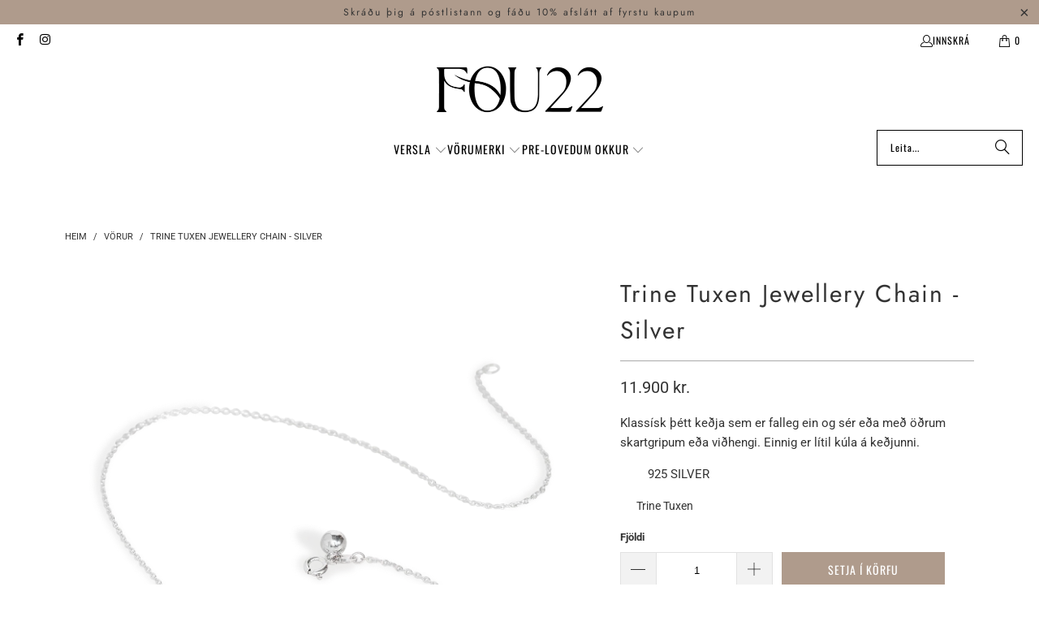

--- FILE ---
content_type: text/css
request_url: https://fou22.is/cdn/shop/t/21/assets/bold-upsell-custom.css?v=150135899998303055901718027230
body_size: -655
content:
/*# sourceMappingURL=/cdn/shop/t/21/assets/bold-upsell-custom.css.map?v=150135899998303055901718027230 */


--- FILE ---
content_type: text/css
request_url: https://fou22.is/cdn/shop/t/21/assets/boost-sd-custom.css?v=1769531856540
body_size: -616
content:
.boost-sd__suggestion-queries-item-badge--sale{background-color:#a5faaa}.boost-sd__suggestion-queries-item-badge--sale span,.boost-sd__product-item .boost-sd__button .boost-sd__button-text{color:#fff}:root{--boostsd-header-main-4-header-description-padding: 20px}.boost-sd__product-filter-fallback{width:100%}
/*# sourceMappingURL=/cdn/shop/t/21/assets/boost-sd-custom.css.map?v=1769531856540 */


--- FILE ---
content_type: text/javascript
request_url: https://fou22.is/cdn/shop/t/21/assets/boost-sd-custom.js?v=1769531856540
body_size: -381
content:
window.boostSDAppConfig?.filterSettings&&(window.boostSDAppConfig.filterSettings.filterLayout="horizontal");
//# sourceMappingURL=/cdn/shop/t/21/assets/boost-sd-custom.js.map?v=1769531856540
